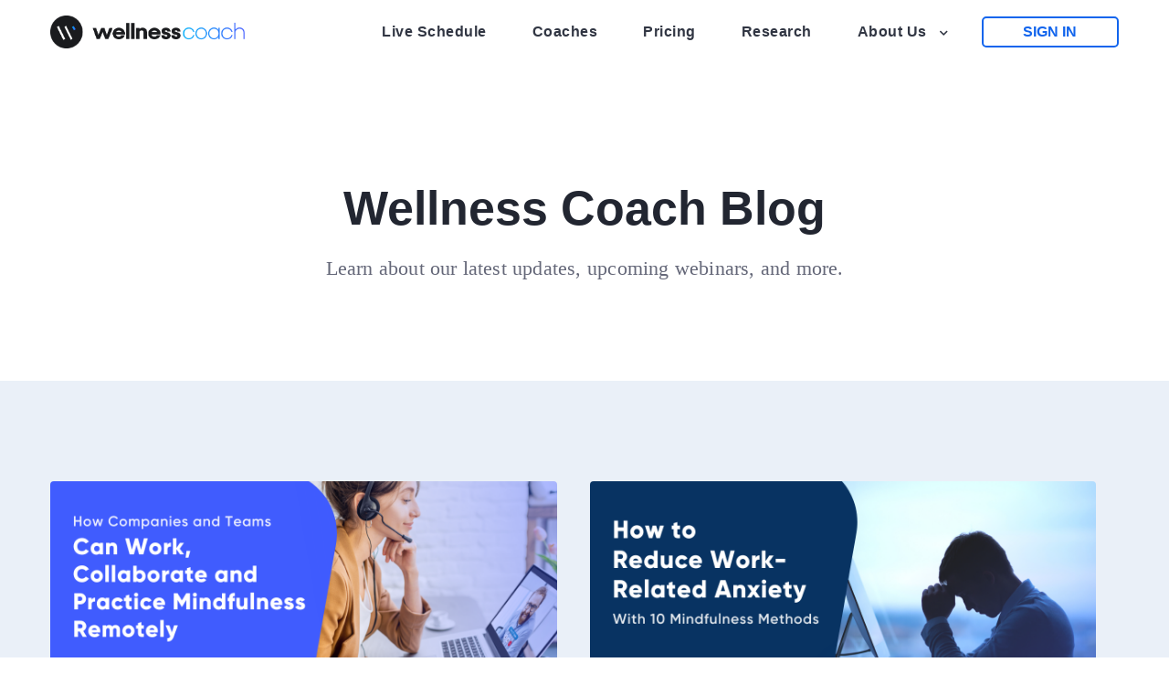

--- FILE ---
content_type: text/html; charset=UTF-8
request_url: https://research.wellnesscoach.live/blog/page/2
body_size: 8551
content:
<!doctype html><!--[if lt IE 7]> <html class="no-js lt-ie9 lt-ie8 lt-ie7" lang="en" > <![endif]--><!--[if IE 7]>    <html class="no-js lt-ie9 lt-ie8" lang="en" >        <![endif]--><!--[if IE 8]>    <html class="no-js lt-ie9" lang="en" >               <![endif]--><!--[if gt IE 8]><!--><html class="no-js" lang="en"><!--<![endif]--><head>
    <meta charset="utf-8">
    <meta http-equiv="X-UA-Compatible" content="IE=edge,chrome=1">
    <meta name="author" content="Wellness Coach">
    <meta name="description" content=" (2)">
    <meta name="generator" content="HubSpot">
    <title>Wellness Coach Blog (2)</title>
    <link rel="shortcut icon" href="https://research.wellnesscoach.live/hubfs/coachblue-symbol%20(1).png">
    
<meta name="viewport" content="width=device-width, initial-scale=1">

    <script src="/hs/hsstatic/jquery-libs/static-1.1/jquery/jquery-1.7.1.js"></script>
<script>hsjQuery = window['jQuery'];</script>
    <meta property="og:description" content=" (2)">
    <meta property="og:title" content="Wellness Coach Blog (2)">
    <meta name="twitter:description" content=" (2)">
    <meta name="twitter:title" content="Wellness Coach Blog (2)">

    

    
    <style>
a.cta_button{-moz-box-sizing:content-box !important;-webkit-box-sizing:content-box !important;box-sizing:content-box !important;vertical-align:middle}.hs-breadcrumb-menu{list-style-type:none;margin:0px 0px 0px 0px;padding:0px 0px 0px 0px}.hs-breadcrumb-menu-item{float:left;padding:10px 0px 10px 10px}.hs-breadcrumb-menu-divider:before{content:'›';padding-left:10px}.hs-featured-image-link{border:0}.hs-featured-image{float:right;margin:0 0 20px 20px;max-width:50%}@media (max-width: 568px){.hs-featured-image{float:none;margin:0;width:100%;max-width:100%}}.hs-screen-reader-text{clip:rect(1px, 1px, 1px, 1px);height:1px;overflow:hidden;position:absolute !important;width:1px}
</style>

    

    

<!-- Google tag (gtag.js) -->
<script async src="https://www.googletagmanager.com/gtag/js?id=AW-797721483"></script>
<script>
 window.dataLayer = window.dataLayer || [];
 function gtag(){dataLayer.push(arguments);}
 gtag('js', new Date());
 gtag('config', 'AW-797721483');
</script>
<meta name="twitter:site" content="@WCoachLive">
<link rel="prev" href="https://research.wellnesscoach.live/blog/page/1">
<link rel="next" href="https://research.wellnesscoach.live/blog/page/3">
<meta property="og:url" content="https://research.wellnesscoach.live/blog">
<meta property="og:type" content="blog">
<meta name="twitter:card" content="summary">
<link rel="alternate" type="application/rss+xml" href="https://research.wellnesscoach.live/blog/rss.xml">
<meta name="twitter:domain" content="research.wellnesscoach.live">

<meta http-equiv="content-language" content="en">
<link rel="stylesheet" href="//7052064.fs1.hubspotusercontent-na1.net/hubfs/7052064/hub_generated/template_assets/DEFAULT_ASSET/1767118704405/template_layout.min.css">


<link rel="stylesheet" href="https://research.wellnesscoach.live/hubfs/hub_generated/template_assets/1/27823906410/1741274037952/template_Wow_Design_Blog_9.min.css">


     <script>
   
/* TT Norms*/
@font-face {
 font-family: 'TT Norms Pro Normal'; 
 src: url('https://cdn2.hubspot.net/hubfs/4710170/Custom%20Fonts/TypeType%20-%20TT%20Norms%20Pro%20Normal.otf') format('otf')
}

   // Gilroy Bold   
@font-face { 
  font-family: 'Gilroy Bold'; 
  src: url('https://cdn2.hubspot.net/hubfs/4710170/Custom%20Fonts/Gilroy%20Bold.otf') format('otf')
}
   
// Gilroy Medium   
@font-face { 
  font-family: 'Gilroy Medium'; 
  src: url('https://cdn2.hubspot.net/hubfs/4710170/Custom%20Fonts/Gilroy%20Medium.otf') format('otf')
}


body {
 font-family: 'TT Norms Pro Normal' !important;
}
   
 

</script> 

<script>

$(document).ready(function(){
$('.post-topic ul').prepend('<li ><a href="https://research.wellnesscoach.live/blog" rel="nofollow" >All</a></li>');
                            
});  
                            
</script>

<link rel="stylesheet" href="https://use.fontawesome.com/releases/v5.8.2/css/all.css" integrity="sha384-oS3vJWv+0UjzBfQzYUhtDYW+Pj2yciDJxpsK1OYPAYjqT085Qq/1cq5FLXAZQ7Ay" crossorigin="anonymous">
<!-- <script src="https://kit.fontawesome.com/c8d1c90cb4.js"></script> -->



<script>

$(document).ready(function(){
$('.post-topic ul').prepend('<li ><a href="https://research.wellnesscoach.live/blog" rel="nofollow" >All</a></li>');
                            
});  
                            
</script>



<script>

$(document).ready(function () {
$(function(){
$('.post-filter-section ul li a').each(function() {
if ($(this).prop('href') == window.location.href) {
$(this).addClass('active');
}
});
});
});

</script>
















    

</head>
<body class="   hs-content-id-84823816749 hs-blog-listing hs-blog-id-6135025646" style="">
    <div class="header-container-wrapper">
    <div class="header-container container-fluid">

<div class="row-fluid-wrapper row-depth-1 row-number-1 ">
<div class="row-fluid ">
<div class="span12 widget-span widget-type-global_group " style="" data-widget-type="global_group" data-x="0" data-w="12">
<div class="" data-global-widget-path="generated_global_groups/27829351869.html"><div class="row-fluid-wrapper row-depth-1 row-number-1 ">
<div class="row-fluid ">
<div class="span12 widget-span widget-type-cell header-section" style="" data-widget-type="cell" data-x="0" data-w="12">

<div class="row-fluid-wrapper row-depth-1 row-number-2 ">
<div class="row-fluid ">
<div class="span12 widget-span widget-type-cell wrapper equal-height-container" style="" data-widget-type="cell" data-x="0" data-w="12">

<div class="row-fluid-wrapper row-depth-1 row-number-3 ">
<div class="row-fluid ">
<div class="span3 widget-span widget-type-cell col-1 left-col vertical-center" style="" data-widget-type="cell" data-x="0" data-w="3">

<div class="row-fluid-wrapper row-depth-1 row-number-4 ">
<div class="row-fluid ">
<div class="span12 widget-span widget-type-custom_widget " style="" data-widget-type="custom_widget" data-x="0" data-w="12">
<div id="hs_cos_wrapper_module_1571745477740263" class="hs_cos_wrapper hs_cos_wrapper_widget hs_cos_wrapper_type_module widget-type-linked_image" style="" data-hs-cos-general-type="widget" data-hs-cos-type="module">
    






  



<span id="hs_cos_wrapper_module_1571745477740263_" class="hs_cos_wrapper hs_cos_wrapper_widget hs_cos_wrapper_type_linked_image" style="" data-hs-cos-general-type="widget" data-hs-cos-type="linked_image"><a href="http://wellnesscoach.live" target="_blank" id="hs-link-module_1571745477740263_" rel="noopener" style="border-width:0px;border:0px;"><img src="https://research.wellnesscoach.live/hubfs/wellness-coach-inline-color%20(3).png" class="hs-image-widget " style="max-width: 100%; height: auto;" alt="" title=""></a></span></div>

</div><!--end widget-span -->
</div><!--end row-->
</div><!--end row-wrapper -->

</div><!--end widget-span -->
<div class="span7 widget-span widget-type-cell col-2 vertical-center" style="" data-widget-type="cell" data-x="3" data-w="7">

<div class="row-fluid-wrapper row-depth-1 row-number-5 ">
<div class="row-fluid ">
<div class="span12 widget-span widget-type-custom_widget custom-menu-primary" style="" data-widget-type="custom_widget" data-x="0" data-w="12">
<div id="hs_cos_wrapper_module_1571745518965300" class="hs_cos_wrapper hs_cos_wrapper_widget hs_cos_wrapper_type_module widget-type-menu" style="" data-hs-cos-general-type="widget" data-hs-cos-type="module">
<span id="hs_cos_wrapper_module_1571745518965300_" class="hs_cos_wrapper hs_cos_wrapper_widget hs_cos_wrapper_type_menu" style="" data-hs-cos-general-type="widget" data-hs-cos-type="menu"><div id="hs_menu_wrapper_module_1571745518965300_" class="hs-menu-wrapper active-branch flyouts hs-menu-flow-horizontal" role="navigation" data-sitemap-name="default" data-menu-id="6135025682" aria-label="Navigation Menu">
 <ul role="menu" class="active-branch">
  <li class="hs-menu-item hs-menu-depth-1" role="none"><a href="https://www.wellnesscoach.live/classes" role="menuitem">Live Schedule</a></li>
  <li class="hs-menu-item hs-menu-depth-1" role="none"><a href="https://www.wellnesscoach.live/coaches" role="menuitem">Coaches</a></li>
  <li class="hs-menu-item hs-menu-depth-1" role="none"><a href="https://www.wellnesscoach.live/enterprise-pricing" role="menuitem">Pricing</a></li>
  <li class="hs-menu-item hs-menu-depth-1" role="none"><a href="https://research.wellnesscoach.live" role="menuitem">Research</a></li>
  <li class="hs-menu-item hs-menu-depth-1 hs-item-has-children active-branch" role="none"><a href="javascript:;" aria-haspopup="true" aria-expanded="false" role="menuitem">About Us</a>
   <ul role="menu" class="hs-menu-children-wrapper active-branch">
    <li class="hs-menu-item hs-menu-depth-2" role="none"><a href="https://www.wellnesscoach.live/about" role="menuitem">About</a></li>
    <li class="hs-menu-item hs-menu-depth-2" role="none"><a href="https://research.wellnesscoach.live/press" role="menuitem">Press</a></li>
    <li class="hs-menu-item hs-menu-depth-2 active active-branch" role="none"><a href="https://research.wellnesscoach.live/blog" role="menuitem">Blog</a></li>
    <li class="hs-menu-item hs-menu-depth-2" role="none"><a href="https://info.wellnesscoach.live/referral" role="menuitem">Referral Program</a></li>
   </ul></li>
 </ul>
</div></span></div>

</div><!--end widget-span -->
</div><!--end row-->
</div><!--end row-wrapper -->

</div><!--end widget-span -->
<div class="span2 widget-span widget-type-cell col-3 right-col vertical-center" style="" data-widget-type="cell" data-x="10" data-w="2">

<div class="row-fluid-wrapper row-depth-1 row-number-6 ">
<div class="row-fluid ">
<div class="span12 widget-span widget-type-custom_widget header-cta align-right simple-cta" style="" data-widget-type="custom_widget" data-x="0" data-w="12">
<div id="hs_cos_wrapper_module_1571745604363401" class="hs_cos_wrapper hs_cos_wrapper_widget hs_cos_wrapper_type_module widget-type-cta" style="" data-hs-cos-general-type="widget" data-hs-cos-type="module"><span id="hs_cos_wrapper_module_1571745604363401_" class="hs_cos_wrapper hs_cos_wrapper_widget hs_cos_wrapper_type_cta" style="" data-hs-cos-general-type="widget" data-hs-cos-type="cta"><!--HubSpot Call-to-Action Code --><span class="hs-cta-wrapper" id="hs-cta-wrapper-c8537512-7078-499f-8d2e-50ad20f8930d"><span class="hs-cta-node hs-cta-c8537512-7078-499f-8d2e-50ad20f8930d" id="hs-cta-c8537512-7078-499f-8d2e-50ad20f8930d"><!--[if lte IE 8]><div id="hs-cta-ie-element"></div><![endif]--><a href="https://cta-redirect.hubspot.com/cta/redirect/4710170/c8537512-7078-499f-8d2e-50ad20f8930d" target="_blank" rel="noopener"><img class="hs-cta-img" id="hs-cta-img-c8537512-7078-499f-8d2e-50ad20f8930d" style="border-width:0px;" src="https://no-cache.hubspot.com/cta/default/4710170/c8537512-7078-499f-8d2e-50ad20f8930d.png" alt="Sign In"></a></span><script charset="utf-8" src="/hs/cta/cta/current.js"></script><script type="text/javascript"> hbspt.cta._relativeUrls=true;hbspt.cta.load(4710170, 'c8537512-7078-499f-8d2e-50ad20f8930d', {"useNewLoader":"true","region":"na1"}); </script></span><!-- end HubSpot Call-to-Action Code --></span></div>

</div><!--end widget-span -->
</div><!--end row-->
</div><!--end row-wrapper -->

</div><!--end widget-span -->
</div><!--end row-->
</div><!--end row-wrapper -->

</div><!--end widget-span -->
</div><!--end row-->
</div><!--end row-wrapper -->

</div><!--end widget-span -->
</div><!--end row-->
</div><!--end row-wrapper -->
</div>
</div><!--end widget-span -->
</div><!--end row-->
</div><!--end row-wrapper -->

    </div><!--end header -->
</div><!--end header wrapper -->

<div class="body-container-wrapper">
    <div class="body-container container-fluid">

<div class="row-fluid-wrapper row-depth-1 row-number-1 ">
<div class="row-fluid ">
<div class="span12 widget-span widget-type-cell blog-banner-section align-center" style="" data-widget-type="cell" data-x="0" data-w="12">

<div class="row-fluid-wrapper row-depth-1 row-number-2 ">
<div class="row-fluid ">
<div class="span12 widget-span widget-type-cell wrapper" style="" data-widget-type="cell" data-x="0" data-w="12">

<div class="row-fluid-wrapper row-depth-1 row-number-3 ">
<div class="row-fluid ">
<div class="span12 widget-span widget-type-custom_widget heading-container" style="" data-widget-type="custom_widget" data-x="0" data-w="12">
<div id="hs_cos_wrapper_module_1571748486965290" class="hs_cos_wrapper hs_cos_wrapper_widget hs_cos_wrapper_type_module widget-type-rich_text" style="" data-hs-cos-general-type="widget" data-hs-cos-type="module"><span id="hs_cos_wrapper_module_1571748486965290_" class="hs_cos_wrapper hs_cos_wrapper_widget hs_cos_wrapper_type_rich_text" style="" data-hs-cos-general-type="widget" data-hs-cos-type="rich_text"><h1>Wellness Coach Blog</h1>
<p>Learn about our latest updates, upcoming webinars, and more.</p></span></div>

</div><!--end widget-span -->
</div><!--end row-->
</div><!--end row-wrapper -->

</div><!--end widget-span -->
</div><!--end row-->
</div><!--end row-wrapper -->

</div><!--end widget-span -->
</div><!--end row-->
</div><!--end row-wrapper -->

<div class="row-fluid-wrapper row-depth-1 row-number-4 ">
<div class="row-fluid ">
<div class="span12 widget-span widget-type-custom_widget " style="" data-widget-type="custom_widget" data-x="0" data-w="12">
<div id="hs_cos_wrapper_module_1580108453404473" class="hs_cos_wrapper hs_cos_wrapper_widget hs_cos_wrapper_type_module" style="" data-hs-cos-general-type="widget" data-hs-cos-type="module">


<!-- Post Banner Start -->

<div class="post-section-hero">
  <div class="row-fluid">
    <div class="wrapper span12 equal-height-container">
      <div class="row-fluid-wrapper">
        <div class="row-fluid">
          <div class="span6 left-column vertical-center">
             <div class="span12 post-body-inner">
              
              <div class="post-header">
                <h2><a href="https://research.wellnesscoach.live/blog/how-companies-and-teams-can-work-collaborate-and-practice-mindfulness-remotely">How Companies and Teams Can Work, Collaborate, and Practice Mindfulness Remotely</a></h2>
              </div>
               <div class="tag-container">
                  
               </div>
             
            </div>
          </div>
          <div class="span6 right-column vertical-center">
             <div class="span12 image-container">

                

              <div class="post_featured_image" style="background-image:url('https://research.wellnesscoach.live/hubfs/Blog%20Images-1.png');background-repeat:no-repeat;background-size:cover;background-position:center center;"></div>  

               



            </div>
          </div>
          
        </div>
      </div>
    </div>
  </div>

</div></div>

</div><!--end widget-span -->
</div><!--end row-->
</div><!--end row-wrapper -->

<div class="row-fluid-wrapper row-depth-1 row-number-5 ">
<div class="row-fluid ">
<div class="span12 widget-span widget-type-cell blog-section1" style="" data-widget-type="cell" data-x="0" data-w="12">

<div class="row-fluid-wrapper row-depth-1 row-number-6 ">
<div class="row-fluid ">
<div class="span12 widget-span widget-type-cell wrapper" style="" data-widget-type="cell" data-x="0" data-w="12">

<div class="row-fluid-wrapper row-depth-1 row-number-7 ">
<div class="row-fluid ">
<div class="span12 widget-span widget-type-custom_widget " style="" data-widget-type="custom_widget" data-x="0" data-w="12">
<div id="hs_cos_wrapper_module_1585682766554219" class="hs_cos_wrapper hs_cos_wrapper_widget hs_cos_wrapper_type_module widget-type-space" style="" data-hs-cos-general-type="widget" data-hs-cos-type="module"><span class="hs-horizontal-spacer"></span></div>

</div><!--end widget-span -->
</div><!--end row-->
</div><!--end row-wrapper -->

</div><!--end widget-span -->
</div><!--end row-->
</div><!--end row-wrapper -->

</div><!--end widget-span -->
</div><!--end row-->
</div><!--end row-wrapper -->

<div class="row-fluid-wrapper row-depth-1 row-number-8 ">
<div class="row-fluid ">
<div class="span12 widget-span widget-type-cell blog-content-section" style="" data-widget-type="cell" data-x="0" data-w="12">

<div class="row-fluid-wrapper row-depth-1 row-number-9 ">
<div class="row-fluid ">
<div class="span12 widget-span widget-type-cell wrapper" style="" data-widget-type="cell" data-x="0" data-w="12">

<div class="row-fluid-wrapper row-depth-1 row-number-10 ">
<div class="row-fluid ">
<div class="span12 widget-span widget-type-cell left-column" style="" data-widget-type="cell" data-x="0" data-w="12">

<div class="row-fluid-wrapper row-depth-1 row-number-11 ">
<div class="row-fluid ">
<div class="span12 widget-span widget-type-custom_widget " style="" data-widget-type="custom_widget" data-x="0" data-w="12">
<div id="hs_cos_wrapper_module_1571749709059919" class="hs_cos_wrapper hs_cos_wrapper_widget hs_cos_wrapper_type_module widget-type-blog_content" style="" data-hs-cos-general-type="widget" data-hs-cos-type="module">
   <div class="blog-section">
<div class="blog-listing-wrapper cell-wrapper">
<div class="blog-section">
<div class="blog-listing-wrapper cell-wrapper">
<div class="post-listing">
<div class="post-item align-left">
<div class="post-body clearfix">
<!--post summary-->
<div class="hs-featured-image-wrapper">
<a href="https://research.wellnesscoach.live/blog/how-companies-and-teams-can-work-collaborate-and-practice-mindfulness-remotely" title="" class="hs-featured-image-link span12" style="background:url('https://research.wellnesscoach.live/hubfs/Blog%20Images-1.png')no-repeat;background-size:cover;background-position:center center;">
</a>
</div>
</div>
<div class="post-header span12">
<div class="row-fluid" id="blog-post-content">
<div class="topic-container">
<div class="author-min-read">
<ul>
<li>
<a><span class="pre-text">by</span> Wellness Coach</a></li>
<li>
<span class="min-read">10 min read</span>
</li>
</ul>
</div>
</div>
<div class="post-heading">
<h4><a href="https://research.wellnesscoach.live/blog/how-companies-and-teams-can-work-collaborate-and-practice-mindfulness-remotely">How Companies and Teams Can Work, Collaborate, and Practice Mindfulness Remotely</a></h4>
</div>
<div class="description">
<p>
With the rise of remote work across the globe, many companies are struggling to implement best pract...  
</p>
</div>
</div>
</div>
</div>
<div class="post-item align-left">
<div class="post-body clearfix">
<!--post summary-->
<div class="hs-featured-image-wrapper">
<a href="https://research.wellnesscoach.live/blog/how-to-reduce-work-related-anxiety-mindfulness-methods" title="" class="hs-featured-image-link span12" style="background:url('https://research.wellnesscoach.live/hubfs/Blog%20Images.png')no-repeat;background-size:cover;background-position:center center;">
</a>
</div>
</div>
<div class="post-header span12">
<div class="row-fluid" id="blog-post-content">
<div class="topic-container">
<div class="author-min-read">
<ul>
<li>
<a><span class="pre-text">by</span> Wellness Coach</a></li>
<li>
<span class="min-read">11 min read</span>
</li>
</ul>
</div>
</div>
<div class="post-heading">
<h4><a href="https://research.wellnesscoach.live/blog/how-to-reduce-work-related-anxiety-mindfulness-methods">How To Reduce Work-Related Anxiety With 10 Mindfulness Methods</a></h4>
</div>
<div class="description">
<p>
Whether you are stressed out about a specific task or simply feel overwhelmed by your never-ending t...  
</p>
</div>
</div>
</div>
</div>
<div class="post-item align-left">
<div class="post-body clearfix">
<!--post summary-->
<div class="hs-featured-image-wrapper">
<a href="https://research.wellnesscoach.live/blog/get-moving-toward-wellness-goals-step-counter" title="" class="hs-featured-image-link span12" style="background:url('https://research.wellnesscoach.live/hubfs/1-2.png')no-repeat;background-size:cover;background-position:center center;">
</a>
</div>
</div>
<div class="post-header span12">
<div class="row-fluid" id="blog-post-content">
<div class="topic-container">
<div class="author-min-read">
<ul>
<li>
<a><span class="pre-text">by</span> Wellness Coach</a></li>
<li>
<span class="min-read">5 min read</span>
</li>
</ul>
</div>
</div>
<div class="post-heading">
<h4><a href="https://research.wellnesscoach.live/blog/get-moving-toward-wellness-goals-step-counter">Get Moving Toward Your Wellness Goals With The Wellness Coach Step Counter</a></h4>
</div>
<div class="description">
<p>
The month of April brings a fun and interactive upgrade to the Wellness Coach app! We are excited to...  
</p>
</div>
</div>
</div>
</div>
<div class="post-item align-left">
<div class="post-body clearfix">
<!--post summary-->
<div class="hs-featured-image-wrapper">
<a href="https://research.wellnesscoach.live/blog/how-to-empower-employees-build-healthier-relationships" title="" class="hs-featured-image-link span12" style="background:url('https://research.wellnesscoach.live/hubfs/Blog_Images_%2821%29.png')no-repeat;background-size:cover;background-position:center center;">
</a>
</div>
</div>
<div class="post-header span12">
<div class="row-fluid" id="blog-post-content">
<div class="topic-container">
<div class="author-min-read">
<ul>
<li>
<a><span class="pre-text">by</span> Wellness Coach</a></li>
<li>
<span class="min-read">9 min read</span>
</li>
</ul>
</div>
</div>
<div class="post-heading">
<h4><a href="https://research.wellnesscoach.live/blog/how-to-empower-employees-build-healthier-relationships">How To Empower Employees To Build Healthier Relationships Inside And Outside The Workplace</a></h4>
</div>
<div class="description">
<p>
We’ve all heard the saying, “you are the average of the five people you spend the most time with,” a...  
</p>
</div>
</div>
</div>
</div>
<div class="post-item align-left">
<div class="post-body clearfix">
<!--post summary-->
<div class="hs-featured-image-wrapper">
<a href="https://research.wellnesscoach.live/blog/personal-sessions-team-meditations-enhanced-coaching-experience" title="" class="hs-featured-image-link span12" style="background:url('https://research.wellnesscoach.live/hubfs/3_%281%29-2.png')no-repeat;background-size:cover;background-position:center center;">
</a>
</div>
</div>
<div class="post-header span12">
<div class="row-fluid" id="blog-post-content">
<div class="topic-container">
<div class="author-min-read">
<ul>
<li>
<a><span class="pre-text">by</span> Wellness Coach</a></li>
<li>
<span class="min-read">3 min read</span>
</li>
</ul>
</div>
</div>
<div class="post-heading">
<h4><a href="https://research.wellnesscoach.live/blog/personal-sessions-team-meditations-enhanced-coaching-experience">From 1:1 Sessions To Remote Team Meditations: Our Enhanced Coaching Experience</a></h4>
</div>
<div class="description">
<p>
March is an exciting month for the Wellness Coach community! We’re announcing the release of two hug...  
</p>
</div>
</div>
</div>
</div>
<div class="post-item align-left">
<div class="post-body clearfix">
<!--post summary-->
<div class="hs-featured-image-wrapper">
<a href="https://research.wellnesscoach.live/blog/developing-your-human-resources-career-a-guide-to-shrm-recertification" title="" class="hs-featured-image-link span12" style="background:url('https://research.wellnesscoach.live/hubfs/Blog_Images_%2817%29.png')no-repeat;background-size:cover;background-position:center center;">
</a>
</div>
</div>
<div class="post-header span12">
<div class="row-fluid" id="blog-post-content">
<div class="topic-container">
<div class="author-min-read">
<ul>
<li>
<a><span class="pre-text">by</span> Wellness Coach</a></li>
<li>
<span class="min-read">5 min read</span>
</li>
</ul>
</div>
</div>
<div class="post-heading">
<h4><a href="https://research.wellnesscoach.live/blog/developing-your-human-resources-career-a-guide-to-shrm-recertification">Developing Your Human Resources Career: A Guide to SHRM Recertification</a></h4>
</div>
<div class="description">
<p>
Are you looking to take your Human Resources (HR) knowledge and expertise to the next level? By earn...  
</p>
</div>
</div>
</div>
</div>
</div>
<div class="blog-paginations">
<!-- sets variable for total pages -->
<!-- sets variable for how many more pages are past the current pages -->
<nav>
<ul class="text-center">
<li class="prev-btn "><a href="https://research.wellnesscoach.live/blog/page/1">
<img src="https://cdn2.hubspot.net/hubfs/6464971/blog_9_wow_design/group-16%20(2).svg" alt="Previous Arrow">Previous Page</a></li>
<span class="page-numbers">
<li><a href="https://research.wellnesscoach.live/blog/page/1">1</a></li>
<li class="current"><a href="https://research.wellnesscoach.live/blog/page/2">2</a></li>
<li><a href="https://research.wellnesscoach.live/blog/page/3">3</a></li>
<li><a href="https://research.wellnesscoach.live/blog/page/4">4</a></li>
<li><a href="https://research.wellnesscoach.live/blog/page/5">5</a></li>
</span>
<a class="elipses" href="https://research.wellnesscoach.live/blog/page/6">...</a>
<a href="https://research.wellnesscoach.live/blog/page/12">12</a>
<li class="nxt-btn ">
<a href="https://research.wellnesscoach.live/blog/page/3">Next Page<img src="https://cdn2.hubspot.net/hubfs/6464971/blog_9_wow_design/group-16%20(3).svg" alt="Next Arrow"></a>
</li>
</ul>
</nav>
</div>
</div>
</div>
</div>
</div>
</div>

</div><!--end widget-span -->
</div><!--end row-->
</div><!--end row-wrapper -->

<div class="row-fluid-wrapper row-depth-1 row-number-12 ">
<div class="row-fluid ">
<div class="span12 widget-span widget-type-custom_widget " style="" data-widget-type="custom_widget" data-x="0" data-w="12">
<div id="hs_cos_wrapper_module_1580125418566130" class="hs_cos_wrapper hs_cos_wrapper_widget hs_cos_wrapper_type_module" style="" data-hs-cos-general-type="widget" data-hs-cos-type="module"><div class="pagination-section span12">
    <div class="row-fluid">
      <div class="post-pagination span12">
        <div class="prev-post">
          
        </div>
        <div class="next-post">
          
        </div>
      </div>
    </div>
</div></div>

</div><!--end widget-span -->
</div><!--end row-->
</div><!--end row-wrapper -->

</div><!--end widget-span -->
</div><!--end row-->
</div><!--end row-wrapper -->

</div><!--end widget-span -->
</div><!--end row-->
</div><!--end row-wrapper -->

</div><!--end widget-span -->
</div><!--end row-->
</div><!--end row-wrapper -->

<div class="row-fluid-wrapper row-depth-1 row-number-13 ">
<div class="row-fluid ">
<div class="span12 widget-span widget-type-custom_widget " style="" data-widget-type="custom_widget" data-x="0" data-w="12">
<div id="hs_cos_wrapper_module_1573124357645256" class="hs_cos_wrapper hs_cos_wrapper_widget hs_cos_wrapper_type_module" style="" data-hs-cos-general-type="widget" data-hs-cos-type="module">
              </div>

</div><!--end widget-span -->
</div><!--end row-->
</div><!--end row-wrapper -->

<div class="row-fluid-wrapper row-depth-1 row-number-14 ">
<div class="row-fluid ">
<div class="span12 widget-span widget-type-cell related-post-section" style="" data-widget-type="cell" data-x="0" data-w="12">

<div class="row-fluid-wrapper row-depth-1 row-number-15 ">
<div class="row-fluid ">
<div class="span12 widget-span widget-type-cell wrapper" style="" data-widget-type="cell" data-x="0" data-w="12">

<div class="row-fluid-wrapper row-depth-1 row-number-16 ">
<div class="row-fluid ">
<div class="span12 widget-span widget-type-custom_widget heading-container" style="" data-widget-type="custom_widget" data-x="0" data-w="12">
<div id="hs_cos_wrapper_module_1571838503720237" class="hs_cos_wrapper hs_cos_wrapper_widget hs_cos_wrapper_type_module widget-type-rich_text" style="" data-hs-cos-general-type="widget" data-hs-cos-type="module"><span id="hs_cos_wrapper_module_1571838503720237_" class="hs_cos_wrapper hs_cos_wrapper_widget hs_cos_wrapper_type_rich_text" style="" data-hs-cos-general-type="widget" data-hs-cos-type="rich_text"><h3>Related Posts</h3></span></div>

</div><!--end widget-span -->
</div><!--end row-->
</div><!--end row-wrapper -->

<div class="row-fluid-wrapper row-depth-1 row-number-17 ">
<div class="row-fluid ">
<div class="span12 widget-span widget-type-custom_widget " style="" data-widget-type="custom_widget" data-x="0" data-w="12">
<div id="hs_cos_wrapper_module_1580114026941658" class="hs_cos_wrapper hs_cos_wrapper_widget hs_cos_wrapper_type_module" style="" data-hs-cos-general-type="widget" data-hs-cos-type="module"><div class="related-post-cm align-center">
  
</div>





<script>$(document).ready(function() {
    if ($(".related-post .post-item").length === 0) {
      $(".related-post-section").remove();
    }
  });

</script></div>

</div><!--end widget-span -->
</div><!--end row-->
</div><!--end row-wrapper -->

</div><!--end widget-span -->
</div><!--end row-->
</div><!--end row-wrapper -->

</div><!--end widget-span -->
</div><!--end row-->
</div><!--end row-wrapper -->

    </div><!--end body -->
</div><!--end body wrapper -->

<div class="footer-container-wrapper">
    <div class="footer-container container-fluid">

<div class="row-fluid-wrapper row-depth-1 row-number-1 ">
<div class="row-fluid ">
<div class="span12 widget-span widget-type-global_group " style="" data-widget-type="global_group" data-x="0" data-w="12">
<div class="" data-global-widget-path="generated_global_groups/27829390094.html"><div class="row-fluid-wrapper row-depth-1 row-number-1 ">
<div class="row-fluid ">
<div class="span12 widget-span widget-type-cell footer-section" style="" data-widget-type="cell" data-x="0" data-w="12">

<div class="row-fluid-wrapper row-depth-1 row-number-2 ">
<div class="row-fluid ">
<div class="span12 widget-span widget-type-cell wrapper" style="" data-widget-type="cell" data-x="0" data-w="12">

<div class="row-fluid-wrapper row-depth-1 row-number-3 ">
<div class="row-fluid ">
<div class="span3 widget-span widget-type-cell col-1" style="" data-widget-type="cell" data-x="0" data-w="3">

<div class="row-fluid-wrapper row-depth-1 row-number-4 ">
<div class="row-fluid ">
<div class="span12 widget-span widget-type-custom_widget logo" style="" data-widget-type="custom_widget" data-x="0" data-w="12">
<div id="hs_cos_wrapper_module_1579849361605154" class="hs_cos_wrapper hs_cos_wrapper_widget hs_cos_wrapper_type_module widget-type-linked_image" style="" data-hs-cos-general-type="widget" data-hs-cos-type="module">
    






  



<span id="hs_cos_wrapper_module_1579849361605154_" class="hs_cos_wrapper hs_cos_wrapper_widget hs_cos_wrapper_type_linked_image" style="" data-hs-cos-general-type="widget" data-hs-cos-type="linked_image"><a href="//wellnesscoach.live" target="_blank" id="hs-link-module_1579849361605154_" rel="noopener" style="border-width:0px;border:0px;"><img src="https://research.wellnesscoach.live/hs-fs/hubfs/wellness-coach-inline-color%20(3).png?width=250&amp;height=42&amp;name=wellness-coach-inline-color%20(3).png" class="hs-image-widget " width="250" height="42" alt="" title="" srcset="https://research.wellnesscoach.live/hs-fs/hubfs/wellness-coach-inline-color%20(3).png?width=125&amp;height=21&amp;name=wellness-coach-inline-color%20(3).png 125w, https://research.wellnesscoach.live/hs-fs/hubfs/wellness-coach-inline-color%20(3).png?width=250&amp;height=42&amp;name=wellness-coach-inline-color%20(3).png 250w, https://research.wellnesscoach.live/hs-fs/hubfs/wellness-coach-inline-color%20(3).png?width=375&amp;height=63&amp;name=wellness-coach-inline-color%20(3).png 375w, https://research.wellnesscoach.live/hs-fs/hubfs/wellness-coach-inline-color%20(3).png?width=500&amp;height=84&amp;name=wellness-coach-inline-color%20(3).png 500w, https://research.wellnesscoach.live/hs-fs/hubfs/wellness-coach-inline-color%20(3).png?width=625&amp;height=105&amp;name=wellness-coach-inline-color%20(3).png 625w, https://research.wellnesscoach.live/hs-fs/hubfs/wellness-coach-inline-color%20(3).png?width=750&amp;height=126&amp;name=wellness-coach-inline-color%20(3).png 750w" sizes="(max-width: 250px) 100vw, 250px"></a></span></div>

</div><!--end widget-span -->
</div><!--end row-->
</div><!--end row-wrapper -->

<div class="row-fluid-wrapper row-depth-1 row-number-5 ">
<div class="row-fluid ">
<div class="span12 widget-span widget-type-custom_widget heading" style="" data-widget-type="custom_widget" data-x="0" data-w="12">
<div id="hs_cos_wrapper_module_157166127079976" class="hs_cos_wrapper hs_cos_wrapper_widget hs_cos_wrapper_type_module widget-type-rich_text" style="" data-hs-cos-general-type="widget" data-hs-cos-type="module"><span id="hs_cos_wrapper_module_157166127079976_" class="hs_cos_wrapper hs_cos_wrapper_widget hs_cos_wrapper_type_rich_text" style="" data-hs-cos-general-type="widget" data-hs-cos-type="rich_text"><p style="font-size: 18px;"><span>Our mission is to inspire 5 billion people to be their best selves.</span></p></span></div>

</div><!--end widget-span -->
</div><!--end row-->
</div><!--end row-wrapper -->

</div><!--end widget-span -->
<div class="span3 widget-span widget-type-cell col-3" style="" data-widget-type="cell" data-x="3" data-w="3">

<div class="row-fluid-wrapper row-depth-1 row-number-6 ">
<div class="row-fluid ">
<div class="span12 widget-span widget-type-custom_widget heading" style="" data-widget-type="custom_widget" data-x="0" data-w="12">
<div id="hs_cos_wrapper_module_1571661353558188" class="hs_cos_wrapper hs_cos_wrapper_widget hs_cos_wrapper_type_module widget-type-rich_text" style="" data-hs-cos-general-type="widget" data-hs-cos-type="module"><span id="hs_cos_wrapper_module_1571661353558188_" class="hs_cos_wrapper hs_cos_wrapper_widget hs_cos_wrapper_type_rich_text" style="" data-hs-cos-general-type="widget" data-hs-cos-type="rich_text"><h4>Navigate</h4></span></div>

</div><!--end widget-span -->
</div><!--end row-->
</div><!--end row-wrapper -->

<div class="row-fluid-wrapper row-depth-1 row-number-7 ">
<div class="row-fluid ">
<div class="span12 widget-span widget-type-custom_widget " style="" data-widget-type="custom_widget" data-x="0" data-w="12">
<div id="hs_cos_wrapper_module_1586191920953461" class="hs_cos_wrapper hs_cos_wrapper_widget hs_cos_wrapper_type_module widget-type-menu" style="" data-hs-cos-general-type="widget" data-hs-cos-type="module">
<span id="hs_cos_wrapper_module_1586191920953461_" class="hs_cos_wrapper hs_cos_wrapper_widget hs_cos_wrapper_type_menu" style="" data-hs-cos-general-type="widget" data-hs-cos-type="menu"><div id="hs_menu_wrapper_module_1586191920953461_" class="hs-menu-wrapper active-branch flyouts hs-menu-flow-vertical" role="navigation" data-sitemap-name="default" data-menu-id="6135025682" aria-label="Navigation Menu">
 <ul role="menu">
  <li class="hs-menu-item hs-menu-depth-1" role="none"><a href="https://www.wellnesscoach.live/classes" role="menuitem">Live Schedule</a></li>
  <li class="hs-menu-item hs-menu-depth-1" role="none"><a href="https://www.wellnesscoach.live/coaches" role="menuitem">Coaches</a></li>
  <li class="hs-menu-item hs-menu-depth-1" role="none"><a href="https://www.wellnesscoach.live/enterprise-pricing" role="menuitem">Pricing</a></li>
  <li class="hs-menu-item hs-menu-depth-1" role="none"><a href="https://research.wellnesscoach.live" role="menuitem">Research</a></li>
  <li class="hs-menu-item hs-menu-depth-1 hs-item-has-children" role="none"><a href="javascript:;" aria-haspopup="true" aria-expanded="false" role="menuitem">About Us</a></li>
 </ul>
</div></span></div>

</div><!--end widget-span -->
</div><!--end row-->
</div><!--end row-wrapper -->

</div><!--end widget-span -->
<div class="span3 widget-span widget-type-cell col-4" style="" data-widget-type="cell" data-x="6" data-w="3">

<div class="row-fluid-wrapper row-depth-1 row-number-8 ">
<div class="row-fluid ">
<div class="span12 widget-span widget-type-custom_widget heading" style="" data-widget-type="custom_widget" data-x="0" data-w="12">
<div id="hs_cos_wrapper_module_1571661355631192" class="hs_cos_wrapper hs_cos_wrapper_widget hs_cos_wrapper_type_module widget-type-rich_text" style="" data-hs-cos-general-type="widget" data-hs-cos-type="module"><span id="hs_cos_wrapper_module_1571661355631192_" class="hs_cos_wrapper hs_cos_wrapper_widget hs_cos_wrapper_type_rich_text" style="" data-hs-cos-general-type="widget" data-hs-cos-type="rich_text"><h4><span>Stay in touch</span></h4></span></div>

</div><!--end widget-span -->
</div><!--end row-->
</div><!--end row-wrapper -->

<div class="row-fluid-wrapper row-depth-1 row-number-9 ">
<div class="row-fluid ">
<div class="span12 widget-span widget-type-custom_widget social-icon-container" style="" data-widget-type="custom_widget" data-x="0" data-w="12">
<div id="hs_cos_wrapper_module_1571662002943540" class="hs_cos_wrapper hs_cos_wrapper_widget hs_cos_wrapper_type_module" style="" data-hs-cos-general-type="widget" data-hs-cos-type="module"><ul>

<li><a href="https://www.youtube.com/c/WellnessCoachLive"><img src="https://research.wellnesscoach.live/hubfs/blog_9_wow_design/youtube%20(1).svg"></a></li>
<li><a href="https://www.facebook.com/WellnessCoach.live/"><img src="https://research.wellnesscoach.live/hubfs/blog_9_wow_design/facebook%20(2).svg"></a></li>
<li><a href="https://twitter.com/WCoachLive"><img src="https://research.wellnesscoach.live/hubfs/blog_9_wow_design/twitter%20(4).svg"></a></li>
</ul></div>

</div><!--end widget-span -->
</div><!--end row-->
</div><!--end row-wrapper -->

</div><!--end widget-span -->
<div class="span3 widget-span widget-type-cell col-2" style="" data-widget-type="cell" data-x="9" data-w="3">

<div class="row-fluid-wrapper row-depth-1 row-number-10 ">
<div class="row-fluid ">
<div class="span12 widget-span widget-type-custom_widget heading" style="" data-widget-type="custom_widget" data-x="0" data-w="12">
<div id="hs_cos_wrapper_module_1571661358464197" class="hs_cos_wrapper hs_cos_wrapper_widget hs_cos_wrapper_type_module widget-type-rich_text" style="" data-hs-cos-general-type="widget" data-hs-cos-type="module"><span id="hs_cos_wrapper_module_1571661358464197_" class="hs_cos_wrapper hs_cos_wrapper_widget hs_cos_wrapper_type_rich_text" style="" data-hs-cos-general-type="widget" data-hs-cos-type="rich_text"><h4>Subscribe</h4></span></div>

</div><!--end widget-span -->
</div><!--end row-->
</div><!--end row-wrapper -->

<div class="row-fluid-wrapper row-depth-1 row-number-11 ">
<div class="row-fluid ">
<div class="span12 widget-span widget-type-custom_widget " style="" data-widget-type="custom_widget" data-x="0" data-w="12">
<div id="hs_cos_wrapper_module_1586191484197179" class="hs_cos_wrapper hs_cos_wrapper_widget hs_cos_wrapper_type_module widget-type-blog_subscribe" style="" data-hs-cos-general-type="widget" data-hs-cos-type="module">


<span id="hs_cos_wrapper_module_1586191484197179_blog_subscribe" class="hs_cos_wrapper hs_cos_wrapper_widget hs_cos_wrapper_type_blog_subscribe" style="" data-hs-cos-general-type="widget" data-hs-cos-type="blog_subscribe">
<div id="hs_form_target_module_1586191484197179_blog_subscribe_2373"></div>



</span></div>

</div><!--end widget-span -->
</div><!--end row-->
</div><!--end row-wrapper -->

</div><!--end widget-span -->
</div><!--end row-->
</div><!--end row-wrapper -->

<div class="row-fluid-wrapper row-depth-1 row-number-12 ">
<div class="row-fluid ">
<div class="span12 widget-span widget-type-cell footer-bottom-row" style="" data-widget-type="cell" data-x="0" data-w="12">

<div class="row-fluid-wrapper row-depth-1 row-number-13 ">
<div class="row-fluid ">
<div class="span12 widget-span widget-type-cell equal-height-container" style="" data-widget-type="cell" data-x="0" data-w="12">

<div class="row-fluid-wrapper row-depth-2 row-number-1 ">
<div class="row-fluid ">
<div class="span6 widget-span widget-type-custom_widget left-column vertical-center" style="" data-widget-type="custom_widget" data-x="0" data-w="6">
<div id="hs_cos_wrapper_module_1571662940038347" class="hs_cos_wrapper hs_cos_wrapper_widget hs_cos_wrapper_type_module widget-type-rich_text" style="" data-hs-cos-general-type="widget" data-hs-cos-type="module"><span id="hs_cos_wrapper_module_1571662940038347_" class="hs_cos_wrapper hs_cos_wrapper_widget hs_cos_wrapper_type_rich_text" style="" data-hs-cos-general-type="widget" data-hs-cos-type="rich_text"><p><span>© 2020 meditation.live, 350 Lincoln Road, Miami Beach, FL 33139</span></p></span></div>

</div><!--end widget-span -->
<div class="span6 widget-span widget-type-custom_widget right-column vertical-center" style="" data-widget-type="custom_widget" data-x="6" data-w="6">
<div id="hs_cos_wrapper_module_1571662947736350" class="hs_cos_wrapper hs_cos_wrapper_widget hs_cos_wrapper_type_module widget-type-rich_text" style="" data-hs-cos-general-type="widget" data-hs-cos-type="module"><span id="hs_cos_wrapper_module_1571662947736350_" class="hs_cos_wrapper hs_cos_wrapper_widget hs_cos_wrapper_type_rich_text" style="" data-hs-cos-general-type="widget" data-hs-cos-type="rich_text"><ul>
<li><a href="http://#">Terms &amp; Conditions</a></li>
<li><a href="http://#">Privacy policy</a></li>
</ul></span></div>

</div><!--end widget-span -->
</div><!--end row-->
</div><!--end row-wrapper -->

</div><!--end widget-span -->
</div><!--end row-->
</div><!--end row-wrapper -->

</div><!--end widget-span -->
</div><!--end row-->
</div><!--end row-wrapper -->

</div><!--end widget-span -->
</div><!--end row-->
</div><!--end row-wrapper -->

</div><!--end widget-span -->
</div><!--end row-->
</div><!--end row-wrapper -->
</div>
</div><!--end widget-span -->
</div><!--end row-->
</div><!--end row-wrapper -->

    </div><!--end footer -->
</div><!--end footer wrapper -->

    
<!-- HubSpot performance collection script -->
<script defer src="/hs/hsstatic/content-cwv-embed/static-1.1293/embed.js"></script>
<script src="https://research.wellnesscoach.live/hubfs/hub_generated/template_assets/1/27829342169/1741274046825/template_Wow_blog9_script.min.js"></script>
<script>
var hsVars = hsVars || {}; hsVars['language'] = 'en';
</script>

<script src="/hs/hsstatic/cos-i18n/static-1.53/bundles/project.js"></script>
<script src="/hs/hsstatic/keyboard-accessible-menu-flyouts/static-1.17/bundles/project.js"></script>

    <!--[if lte IE 8]>
    <script charset="utf-8" src="https://js.hsforms.net/forms/v2-legacy.js"></script>
    <![endif]-->

<script data-hs-allowed="true" src="/_hcms/forms/v2.js"></script>

  <script data-hs-allowed="true">
      hbspt.forms.create({
          portalId: '4710170',
          formId: 'f252922f-2242-4440-af45-e311a09e5eda',
          formInstanceId: '2373',
          pageId: '84823816749',
          region: 'na1',
          
          pageName: 'Wellness Coach Blog (2)',
          
          contentType: 'listing-page',
          
          formsBaseUrl: '/_hcms/forms/',
          
          
          inlineMessage: "Thanks for subscribing!",
          
          css: '',
          target: '#hs_form_target_module_1586191484197179_blog_subscribe_2373',
          
          formData: {
            cssClass: 'hs-form stacked'
          }
      });
  </script>


<!-- Start of HubSpot Analytics Code -->
<script type="text/javascript">
var _hsq = _hsq || [];
_hsq.push(["setContentType", "listing-page"]);
_hsq.push(["setCanonicalUrl", "https:\/\/research.wellnesscoach.live\/blog"]);
_hsq.push(["setPageId", "84823816749"]);
_hsq.push(["setContentMetadata", {
    "contentPageId": 84823816749,
    "legacyPageId": "84823816749",
    "contentFolderId": null,
    "contentGroupId": 6135025646,
    "abTestId": null,
    "languageVariantId": 84823816749,
    "languageCode": "en",
    
    
}]);
</script>

<script type="text/javascript" id="hs-script-loader" async defer src="/hs/scriptloader/4710170.js"></script>
<!-- End of HubSpot Analytics Code -->


<script type="text/javascript">
var hsVars = {
    render_id: "00db2a29-b5b0-49b9-906b-a5a8c8932b1b",
    ticks: 1767400666119,
    page_id: 84823816749,
    
    content_group_id: 6135025646,
    portal_id: 4710170,
    app_hs_base_url: "https://app.hubspot.com",
    cp_hs_base_url: "https://cp.hubspot.com",
    language: "en",
    analytics_page_type: "listing-page",
    scp_content_type: "",
    
    analytics_page_id: "84823816749",
    category_id: 7,
    folder_id: 0,
    is_hubspot_user: false
}
</script>


<script defer src="/hs/hsstatic/HubspotToolsMenu/static-1.432/js/index.js"></script>

<script type="text/javascript">
_linkedin_partner_id = "1071210";
window._linkedin_data_partner_ids = window._linkedin_data_partner_ids || [];
window._linkedin_data_partner_ids.push(_linkedin_partner_id);
</script><script type="text/javascript">
(function(l) {
if (!l){window.lintrk = function(a,b){window.lintrk.q.push([a,b])};
window.lintrk.q=[]}
var s = document.getElementsByTagName("script")[0];
var b = document.createElement("script");
b.type = "text/javascript";b.async = true;
b.src = "https://snap.licdn.com/li.lms-analytics/insight.min.js";
s.parentNode.insertBefore(b, s);})(window.lintrk);
</script>
<noscript>
<img height="1" width="1" style="display:none;" alt="" src="https://px.ads.linkedin.com/collect/?pid=1071210&amp;fmt=gif">
</noscript>



    

    <!-- Generated by the HubSpot Template Builder - template version 1.03 -->

</body></html>

--- FILE ---
content_type: image/svg+xml
request_url: https://cdn2.hubspot.net/hubfs/6464971/blog_9_wow_design/group-16%20(3).svg
body_size: -347
content:
<svg xmlns="http://www.w3.org/2000/svg" width="49" height="15" viewBox="0 0 49 15">
    <g fill="none" fill-rule="evenodd" stroke="#0A0A2D" stroke-linecap="round">
        <path stroke-linejoin="round" d="M42.487 1L49 7.5 42.487 14"/>
        <path d="M48 7.5H.653"/>
    </g>
</svg>
